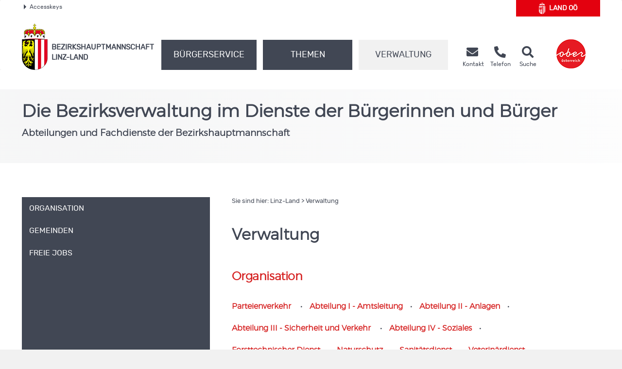

--- FILE ---
content_type: text/html;charset=UTF-8
request_url: https://www.land-oberoesterreich.gv.at/13304.htm
body_size: 11210
content:
<!DOCTYPE HTML>


<html lang="de" class="si-13304">
<head>







<meta http-equiv="Content-Type" content="text/html; charset=UTF-8">




<!-- PageParserMarkierungStart TITLE -->
<title>Linz-Land - Verwaltung</title>

<!-- PageParserMarkierungEnde TITLE -->
<!-- PageParserMarkierungStart HEADER -->
<meta name="keywords" content="">
<meta name="ooeNavLevel" content="12345">
<meta name="pageID" content="252FDAD397634F3EA09F106DA5634FD0"/> 

<meta http-equiv="Content-Type" content="text/html; charset=utf-8">
<meta name="viewport" content="width=device-width, initial-scale=1.0, user-scalable=yes">
<meta name="verify-v1" content="RovEOJs7YADgykbVBDQrDIz56sS2kOw7HwzmUkYrqzk=">
<meta name="msvalidate.01" content="8E5ACCAF436810AE5202B68F196C21D4">
<link rel="apple-touch-icon" sizes="57x57" href="/files/ooe2015/cdneu/favicon/apple-icon-57x57.png">
<link rel="apple-touch-icon" sizes="60x60" href="/files/ooe2015/cdneu/favicon/apple-icon-60x60.png">
<link rel="apple-touch-icon" sizes="72x72" href="/files/ooe2015/cdneu/favicon/apple-icon-72x72.png">
<link rel="apple-touch-icon" sizes="76x76" href="/files/ooe2015/cdneu/favicon/apple-icon-76x76.png">
<link rel="apple-touch-icon" sizes="114x114" href="/files/ooe2015/cdneu/favicon/apple-icon-114x114.png">
<link rel="apple-touch-icon" sizes="120x120" href="/files/ooe2015/cdneu/favicon/apple-icon-120x120.png">
<link rel="apple-touch-icon" sizes="144x144" href="/files/ooe2015/cdneu/favicon/apple-icon-144x144.png">
<link rel="apple-touch-icon" sizes="152x152" href="/files/ooe2015/cdneu/favicon/apple-icon-152x152.png">
<link rel="apple-touch-icon" sizes="180x180" href="/files/ooe2015/cdneu/favicon/apple-icon-180x180.png">
<link rel="icon" type="image/png" sizes="192x192"  href="/files/ooe2015/cdneu/favicon/android-icon-192x192.png">
<link rel="icon" type="image/png" sizes="32x32" href="/files/ooe2015/cdneu/favicon/favicon-32x32.png">
<link rel="icon" type="image/png" sizes="96x96" href="/files/ooe2015/cdneu/favicon/favicon-96x96.png">
<link rel="icon" type="image/png" sizes="16x16" href="/files/ooe2015/cdneu/favicon/favicon-16x16.png">
<link rel="manifest" href="/files/ooe2015/cdneu/favicon/manifest.json">
<meta name="msapplication-TileColor" content="#ffffff">
<meta name="msapplication-TileImage" content="/files/ooe2015/cdneu/favicon/ms-icon-144x144.png">
<meta name="theme-color" content="#ffffff">
<meta name="geo.region" content="AT-4" /> <meta name="geo.placename" content="Linz" /> <meta name="geo.position" content="48.291234;14.289834" /> <meta name="ICBM" content="48.291234, 14.289834" /> <meta property="og:latitude" content="48.291234"> <meta property="og:longitude" content="14.289834"> <meta property="og:street_address" content="Kärntnerstraße 16"> <meta property="og:locality" content="Linz"> <meta property="og:region" content="Oberoesterreich"> <meta property="og:postal_code" content="4020"> <meta property="og:phone_number" content="+43 732 694 140"> <meta name="og:site_name" content="BH Linz-Land"> <meta name="og:title" content="BH Linz-Land"> <meta name="og:type" content="website"> <meta name="og:url" content="http://www.land-oberoesterreich.gv.at/bh_linz_land.htm"> <meta name="og:description" content="Erhalten Sie rund um die Uhr Informationen aus Ihrem Bezirk."> <meta name="og:image " content="http://www.land-oberoesterreich.gv.at/files/cdneu/ooe2015/schema/BH_LL.png"> <meta name="og:image:type" content="image/png"> <meta name="og:image:width" content="1200"> <meta name="og:image:height" content="630"> <!IoRangeNoRedDotMode> <script type="application/ld+json">{     "@context": "http://schema.org/",     "@type": "Organization",     "url": "http://www.land-oberoesterreich.gv.at/bh_linz_land.htm",  "logo": "http://www.land-oberoesterreich.gv.at/files/ooe2015/cdneu/schema/BH_LL.png"}  </script> <script type="application/ld+json">{     "@context": "http://schema.org/",  "@type": "Place",  "address": {  "@type": "PostalAddress",  "addressLocality": "Linz",  "postalCode": "4020",  "streetAddress": "Kärntnerstraße 16"}} </script><!/IoRangeNoRedDotMode>

<link href="/files/ooe2015/cdneu/css/ooeGui2015.css" rel="stylesheet" type="text/css" media="screen, print">
<link href="/files/ooe2015/cdneu/css/flexslider.css" rel="stylesheet" type="text/css" media="screen, print">
<link href="/files/ooe2015/cdneu/css/bootstrap-3.4.1.min.css" rel="stylesheet" type="text/css" media="screen, print">
<link href="/files/ooe2015/cdneu/fonts/fontawesome-free-5.15.1-web/css/all.css" rel="stylesheet">
<link href="/files/ooe2015/cdneu/css/jquery.fancybox.css" rel="stylesheet" type="text/css" media="screen">
<link href="/files/ooe2015/cdneu/css/ooe.css" rel="stylesheet" type="text/css" media="screen, print">
<!--<link href="/files/ooe2015/cdneu/css/ooe_bhll.css" rel="stylesheet" type="text/css" media="screen, print">-->
<link href="/files/ooe2015/cdneu/css/ooe-druck.css" rel="stylesheet" type="text/css" media="print">
<link href="/files/ooe2015/cdneu/css/jquery-ui-1.12.1.min.css" rel="stylesheet" type="text/css" media="screen, print">
<link href="/files/ooe2015/cdneu/js/bootstrap-datepicker-1.4.0/css/bootstrap-datepicker3.css" rel="stylesheet" type="text/css" media="screen, print">

<script src="/files/ooe2015/cdneu/js/jquery-3.7.1.min.js"></script>
<!--script type="text/javascript" src="/files/ooe2015/cdneu/js/jquery-migrate-1.2.1.min.js"></script-->
<script src="/files/ooe2015/cdneu/js/bootstrap-3.4.1.min.js"></script>
<script src="/files/ooe2015/cdneu/js/jquery.flexslider.js"></script>
<script src="/files/ooe2015/cdneu/js/jquery.fancybox.js"></script>
<script src="/files/ooe2015/cdneu/js/jquery.mousewheel-3.0.6.pack.js" ></script>
<script src="/files/ooe2015/cdneu/js/jquery-listnav.js"></script>
<script src="/files/ooe2015/cdneu/js/ergaenzung.js"></script>
<script src="/files/ooe2015/cdneu/js/form_validator.js"></script>
<script src="/files/ooe2015/cdneu/js/jquery-ui-1.12.1.min.js"></script>
<script src="/files/ooe2015/cdneu/js/bootstrap-datepicker-1.4.0/js/bootstrap-datepicker.min.js"></script>
<script src="/files/ooe2015/cdneu/js/bootstrap-datepicker-1.4.0/locales/bootstrap-datepicker.de.min.js"></script>
<script src="/files/ooe2015/cdneu/js/trunk8.js"></script>

<!--[if lt IE 9]>
    <script type="text/javascript" src="/files/ooe2015/cdneu/js/respond.js"></script>
    <script type="text/javascript" src="/files/ooe2015/cdneu/js/html5.js" type="text/javascript"></script>
<![endif]-->

<script>
$(function() {
    var navLevel=$('meta[name=ooeNavLevel]');
    if (navLevel.length==0) {
        //zb Startseite bei der es keine Navigation gibt
        return;
    }
    /*
    breit44-CSS-Klasse für Hauptnavigationspunkte (li.ebene3) für die Fälle fixen, wo man das mit dem Navi-Manager nicht hinbekommt.
    */
    var liE3Elements=$('#ooe-unternavigation ul li.ebene3');
    $.each( liE3Elements, function( key, liE3Element) {
        //alle Hauptnavigationspunkte durchlaufen
        var subUL=$(liE3Element).children('ul.ooe-unternavigation_ebene4');
        if (subUL.length==0) {
            //wenn der Hauptnavigationspunkt keine Unternavigationspunkte hat
            if ($(liE3Element).hasClass('breit44')) {
                //Hauptpunkt hat die falsche CSS-Klasse, weil er im Navigationindex Unterpunkte hat, diese aber aufgrund eines Options-Elements weggeblendet werden
                $(liE3Element).removeClass('breit44').addClass('breit44oc');
            }
        } else {
            $.each(subUL, function(key, liE4Element) {
                if ($(liE4Element).children('li').length==0) {
                    $('ul.ooe-unternavigation_ebene4').remove(); //...dann ul-Tag löschen, Str
                }
            });
        }
    });
    if ($('meta[name=ooeNavLevel]').attr("content")=="12345") {
        ww = $(window).width();
        if (ww >= 992){
            $('.ebene3').removeClass('breit44oc');
            if ($('.ebene3').has('ul')) {
                $('.link').removeClass('schmal'); 
                $('.ebene3').removeClass('breit44'); 
            }
        }
    }
    if ($('.breit44oc').hasClass('active')) {
        $('.ebene3').addClass('hundertprozent') ;
        $('.link').removeClass('schmal') ;
        $('.ooe-hg-ebene2').removeClass('hidden-md hidden-lg');
    }
});
$(function() {
    $('.t8-toggle').trunk8({
        fill: '...', 
        lines: 4, 
        tooltip: false
    });
    $('.t8-toggle-3').trunk8({
        fill: '...', 
        lines: 3, 
        tooltip: false
    });

    $(window).resize(function (event) {
        $('.t8-resize').trunk8();
    });

    if (location.hash) {
        if (location.hash.indexOf("/") == -1) {
            $('#panel' + location.hash.substring(1) + '.collapse').collapse('show');
        }
        else {
            console.log("In location.hash kommt ein Slash vor. Es könnte sich zb um die Route einer JavaScript-SPA handeln.");
        }
    }
});
</script>


<link rel="canonical" href="https://www.bh-linz-land.gv.at/13304.htm">
<!--  --><!-- für Telefonbuch? -->

<!--
<content_zusammenfassung></content_zusammenfassung>
-->
<!-- PageParserMarkierungEnde HEADER -->


</head>

<body id="bh" class="bhll">

<!-- PageParserMarkierungStart BODY -->
<script>
    //Fix für Java-Anwendungen, denen bei Body-Tag des id="bh" fehlt
    if ($('body').attr('id')==undefined) {
        $('body').attr('id', 'bh');
    }
</script>
<div id="header_druck" class="d-none d-print-flex justify-content-between align-items-center">
  
<p class="text-left mb-0">Bezirkshauptmannschaft Linz-Land<br>
Kärntnerstraße 16 • 4020 Linz<br>
Telefon <a href="tel:+43732694140">(+43 732) 694 14-0</a> • Fax (+43 732) 694 14-266 399<br>
<span lang="en">E-Mail</span> bh-ll.post@ooe.gv.at • www.bh-linz-land.gv.at</p>

 
  <p class="mb-0 text-right"><img src="/files/ooe2015/cdneu/strukturbilder/ooe_wappen_kl.png" alt="Landeswappen Oberöstereich"></p>
</div>
<p id="top_link"><a href="#top" title="zum Seitenanfang springen"><span></span>Nach oben</a></p>
<div id="header" class="navbar navbar-default ooe-navbar weiss-hg" role="navigation">
  <div class="container-fluid ooe-container position-relative">
    <div class="row ooe-nowrap">
      <div class="panel-group ooe-panel-accesskeys col-sm-10 hidden-sm hidden-xs" id="accordion">
        <div class="panel panel-default ooe-panel-accesskeys">
          <a data-toggle="collapse" data-parent="#accordion" href="#collapseOne"><span class="ooe-dreieck-klein"></span>Accesskeys</a>
        </div>
      </div>
      <div class="back-LHP col-md-2 col-sm-6 col-xs-6  mt-5 mt-lg-0 mb-md-3"><a href="/default.htm" class="d-flex align-items-center justify-content-center">
        <span class="icon-wappen fs-xlarge mr-2"></span>Land&nbsp;<abbr title="Oberösterreich" class="border-0">OÖ</abbr></a>
      </div>
      <div class="visible-xs-inline-block visible-sm-inline-block pull-right mt-1">
	    <a href="https://www.upperaustria.at/de" target="_blank" title="Link öffnet neues Fenster"> 
	    <img src="/files/ooe2015/cdneu/strukturbilder/standortLogo_Ooe.png" class="" alt="Standortlogo Oberösterreich"> </a> 
	  </div>
    </div>
    <div id="collapseOne" class="panel-collapse-accesskeys collapse">
      <!--AccessKeys-->
      <div class="panel-body ooe-panel-accesskeys">
        <ul class="accesskey">
          <li><a href="#hauptrubriken" title="Direkt zu den Hauptrubriken springen" accesskey="1">Zu den Hauptrubriken springen - Taste 1</a><span class="ooe-hidden">.</span></li>
          <li><a href="#service" title="Direkt zu den Service-Links springen" accesskey="2">Zu den Service-Links (Kontakt, Telefon, Suche) springen - Taste 2</a><span class="ooe-hidden">.</span></li>
          <li><a href="#ooe-unternavigation" title="Direkt zur Unternavigation springen" accesskey="3" >Zur Unternavigation (links neben Inhaltsbereich) springen - Taste 3</a><span class="ooe-hidden">.</span></li>
          <li><a href="#inhaltsbereich" title="Direkt zum Inhalt der Seite springen" accesskey="4">Zum Inhalt springen - Taste 4</a><span class="ooe-hidden">.</span></li>
          <li><a href="#fusszeile" title="Direkt in die Fusszeile springen" accesskey="5">Zur Fußzeile springen - Taste 5</a><span class="ooe-hidden">.</span></li>
        </ul>
      </div>
    </div><!--AccessKeys Ende-->
    <div class=" d-flex w-100 justify-content-between align-items-center">
      <div class="d-lg-flex flex-fill text-left align-items-end">
        <div class="ooe-logo d-flex align-items-end align-items-sm-end justify-content-between pr-0">
          <a href="/bh_linz_land.htm" class="d-flex align-items-center text-left">
            <img src="/files/ooe2015/cdneu/strukturbilder/ooe_wappen_kl.png" class="hidden-md hidden-lg mr-2" alt="Landeswappen Oberöstereich">
            <img src="/files/ooe2015/cdneu/strukturbilder/ooe_wappen.png" class="hidden-sm hidden-xs mr-2" alt="Landeswappen Oberöstereich">
            <span class="schriftzug text-grossbuchstaben mt-4">Bezirks<span class="abteilen" aria-hidden="true">-</span>hauptmannschaft
            <br>
            Linz-Land</span> 
          </a>
          <div class="navbar-header ooe-navbar-header d-md-flex">
            <button type="button" class="navbar-toggle  ooe-navbar-toggle collapsed float-none mr-3" data-toggle="collapse" data-target=".navbar-collapse"> 
             <span class="fas fa-bars  fs-large fs-xl-xlarge" aria-label="Navigation ein- und ausblenden"></span> 
            </button>
            <button type="button" class="navbar-toggle ooe-navbar-toggle Suche collapsed float-none mr-0" data-toggle="collapse" data-target=".navbar-collapse-suche" onclick="if ($('div.navbar-collapse-suche').hasClass('in')==false) { focusSchnellsucheAfterAnimation(); }">
              <span class="fas fa-search  fs-large fs-xl-xlarge" aria-label="Suche ein- und ausblenden"></span>
            </button>
          </div>
        </div>
        <div class="clear_r visible-sm visible-xs"></div>
        <div class="d-lg-flex flex-fill ooe-nopadding ooe-navbar-rubrik">
          <div class="navbar-collapse-suche collapse hidden-lg hidden-md">
            <form class="form-horizontal ooe-suche" action="
 
 
 
 /141112.htm?Reset=true
 " method="GET" name="frmSearch">
              <fieldset class="cont_search_daten suchformular my-3"><legend class="sr-only">Schnellsuche</legend>
                <div class="form-group">
                  <div class="col-xs-9">
                    <input type="hidden" name="Suche" value="Suchen">
                    <input type="hidden" name="suchart" value="BH">
                    <label for="erweitertesucheSearchQueryHeader" class="sr-only">Schnellsuche</label>
                    <input class="form-control" type="search" name="suche.query" placeholder="Suchbegriff" id="erweitertesucheSearchQueryHeader">
                  </div>
                  <div class="col-xs-3">
                    <button id="Schnellsuche" name="suche.query" type="submit" class="btn btn-default" title="Schnellsuche starten">Suchen</button>
                  </div>
                </div>
              </fieldset>
              <input type="hidden" name="suchart" value='BH'>
<input type="hidden" name="predefinedFilter" value='(((sucheEbene1_str:"Bezirkshauptmannschaften") AND (sucheEbene2_str:"Linz-Land")) OR (CIS_GROUP:"/Mediendateien/Formulare/DokumenteBH_LL/"))'>
<input type="hidden" name="predefinedFacets" value="sucheEbene1BH,-1;">
<input type="hidden" name="predefinedMetainfo" value="sucheEbene1BH,mixed;sucheEbene2BH,mixed;sucheEbene3BH,mixed;">

            </form> 
          </div>
          <!-- Haupt Navigation (Start)-->
          <div class="navbar-collapse collapse ooe-nopadding w-100"><a id="hauptrubriken"></a>
            <form class="form-horizontal ooe-suche ooe-suche-xxs d-none" action="
 
 
 
 /141112.htm?Reset=true
 " method="GET" name="frmSearch">
              <fieldset class="cont_search_daten suchformular my-3"><legend class="sr-only">Schnellsuche</legend>
                <div class="form-group">
                  <div class="col-xs-12 mb-3">
                    <input type="hidden" name="Suche" value="Suchen">
                    <input type="hidden" name="suchart" value="BH">
                    <label for="erweitertesucheSearchQueryHeaderxxs" class="sr-only">Schnellsuche</label>
                    <input class="form-control ooe-form-control" type="search" name="suche.query" placeholder="Suchbegriff" id="erweitertesucheSearchQueryHeaderxxs">
                  </div>
                  <div class="col-xs-12">
                    <button id="Schnellsuchexxs" name="suche.query" type="submit" class="btn btn-default w-100" title="Schnellsuche starten">Suchen</button>
                  </div>
                </div>
              </fieldset>
              <input type="hidden" name="suchart" value='BH'>
<input type="hidden" name="predefinedFilter" value='(((sucheEbene1_str:"Bezirkshauptmannschaften") AND (sucheEbene2_str:"Linz-Land")) OR (CIS_GROUP:"/Mediendateien/Formulare/DokumenteBH_LL/"))'>
<input type="hidden" name="predefinedFacets" value="sucheEbene1BH,-1;">
<input type="hidden" name="predefinedMetainfo" value="sucheEbene1BH,mixed;sucheEbene2BH,mixed;sucheEbene3BH,mixed;">

            </form>       
            <ul class="nav navbar-nav ooe-hauptnav-header d-lg-flex mt-md-2 mt-lg-0">
              
<li><a href="/13311.htm" class="flex-fill">Bürgerservice </a><span class="ooe-hidden">.</span>
<button class="btn btn-primary visible-xs visible-sm ooe-dropdown" title="Unternavigationspunkte anzeigen" data-toggle="dropdown">
<span class="glyphicon glyphicon-plus"></span>
<span class="glyphicon glyphicon-minus"></span>
</button>

    <div class="dropdown-menu ooe-dropdown-menu">
        <div class="row">
            <div class="container-fluid ooe-container ">
                <div class="ooe-mouseover">
                    <p class="hidden-xs hidden-sm"></p>
                    <ul>
                        <li><a href="/141096.htm" class="btn ooe-btn">Beratung und Termine</a><span class="ooe-hidden">.</span></li><!-- /141096.htm -->
 
 <li><a href="/17003.htm" class="btn ooe-btn">Formulare </a><span class="ooe-hidden">.</span></li><!-- /17003.htm -->
 
 <li><a href="/33783.htm" class="btn ooe-btn">Amtstafel </a><span class="ooe-hidden">.</span></li><!-- /33783.htm -->
 
 <li><a href="/13307.htm" class="btn ooe-btn">BH von A bis Z</a><span class="ooe-hidden">.</span></li><!-- /13307.htm -->
 
 <li><a href="/onlineterminvereinbarung_210000.htm" class="btn ooe-btn"><span lang="en">Online</span>-Terminvereinbarung</a><span class="ooe-hidden">.</span></li><!-- /onlineterminvereinbarung_210000.htm -->
 
 <li><a href="/141097.htm" class="btn ooe-btn">Veranstaltungen</a><span class="ooe-hidden">.</span></li><!-- /141097.htm -->
 
 
                    </ul>
                    <div class="clear"></div>
                </div>
            </div>
        </div>
    </div>

</li>

 
<li><a href="/13302.htm" class="flex-fill">Themen</a><span class="ooe-hidden">.</span>
<button class="btn btn-primary visible-xs visible-sm ooe-dropdown" title="Unternavigationspunkte anzeigen" data-toggle="dropdown">
<span class="glyphicon glyphicon-plus"></span>
<span class="glyphicon glyphicon-minus"></span>
</button>

    <div class="dropdown-menu ooe-dropdown-menu">
        <div class="row">
            <div class="container-fluid ooe-container ">
                <div class="ooe-mouseover">
                    <p class="hidden-xs hidden-sm"></p>
                    <ul>
                        <li><a href="/13303.htm" class="btn ooe-btn">Bauen und Wohnen</a><span class="ooe-hidden">.</span></li><!-- /13303.htm -->
 
 <li><a href="/13363.htm" class="btn ooe-btn">Bildung und Forschung</a><span class="ooe-hidden">.</span></li><!-- /13363.htm -->
 
 <li><a href="/141093.htm" class="btn ooe-btn">Geschichte und Geografie</a><span class="ooe-hidden">.</span></li><!-- /141093.htm -->
 
 <li><a href="/13364.htm" class="btn ooe-btn">Gesellschaft und Soziales</a><span class="ooe-hidden">.</span></li><!-- /13364.htm -->
 
 <li><a href="/13365.htm" class="btn ooe-btn">Gesundheit</a><span class="ooe-hidden">.</span></li><!-- /13365.htm -->
 
 <li><a href="/13366.htm" class="btn ooe-btn">Kultur</a><span class="ooe-hidden">.</span></li><!-- /13366.htm -->
 
 <li><a href="/13367.htm" class="btn ooe-btn">Land- und Forstwirtschaft</a><span class="ooe-hidden">.</span></li><!-- /13367.htm -->
 
 <li><a href="/13368.htm" class="btn ooe-btn">Sicherheit und Ordnung</a><span class="ooe-hidden">.</span></li><!-- /13368.htm -->
 
 <li><a href="/13369.htm" class="btn ooe-btn">Sport und Freizeit</a><span class="ooe-hidden">.</span></li><!-- /13369.htm -->
 
 <li><a href="/141094.htm" class="btn ooe-btn">Statistik</a><span class="ooe-hidden">.</span></li><!-- /141094.htm -->
 
 <li><a href="/13370.htm" class="btn ooe-btn">Umwelt</a><span class="ooe-hidden">.</span></li><!-- /13370.htm -->
 
 <li><a href="/13371.htm" class="btn ooe-btn">Verkehr</a><span class="ooe-hidden">.</span></li><!-- /13371.htm -->
 
 <li><a href="/13372.htm" class="btn ooe-btn">Wirtschaft und Tourismus</a><span class="ooe-hidden">.</span></li><!-- /13372.htm -->
 
 
                    </ul>
                    <div class="clear"></div>
                </div>
            </div>
        </div>
    </div>

</li>

 
<li class="active"><a href="/13304.htm" class="flex-fill">Verwaltung</a><span class="ooe-hidden">.</span>
<button class="btn btn-primary visible-xs visible-sm ooe-dropdown" title="Unternavigationspunkte anzeigen" data-toggle="dropdown">
<span class="glyphicon glyphicon-plus"></span><span class="glyphicon glyphicon-minus"></span>
</button>

    <div class="dropdown-menu ooe-dropdown-menu">
        <div class="row">
            <div class="container-fluid ooe-container ">
                <div class="ooe-mouseover">
                    <p class="hidden-xs hidden-sm"></p>
                    <ul>
                        <li><a href="/33260.htm" class="btn ooe-btn">Organisation</a><span class="ooe-hidden">.</span></li><!-- /33260.htm -->
 
 <li><a href="http://www2.land-oberoesterreich.gv.at/internetgemeinden/Start.jsp?SessionID=SID-5A0684FD-302421F8&amp;xmlid=Seiten%2F13304.htm&amp;idbez=10" class="btn ooe-btn">Gemeinden</a><span class="ooe-hidden">.</span></li><!-- /was_internetgemeinden_10.htm -->
 
 <li><a href="/189114.htm" class="btn ooe-btn">Freie Jobs</a><span class="ooe-hidden">.</span></li><!-- /189114.htm -->
 
 
                    </ul>
                    <div class="clear"></div>
                </div>
            </div>
        </div>
    </div>

</li>

 
<li class="visible-xs visible-sm"><a href="/17000.htm">Kontakt</a><span class="ooe-hidden">.</span>
<button class="btn btn-primary visible-xs visible-sm ooe-dropdown" title="Unternavigationspunkte anzeigen" data-toggle="dropdown">
<span class="glyphicon glyphicon-plus"></span>
<span class="glyphicon glyphicon-minus"></span>
</button>
    <div class="dropdown-menu ooe-dropdown-menu">
        <div class="row">
            <div class="container-fluid ooe-container">
                <div class="ooe-mouseover">
                    <ul>
                        <li><a href="/33469.htm" class="btn ooe-btn">Kontaktmöglichkeiten </a><span class="ooe-hidden">.</span></li><!-- /33469.htm -->
 
 <li><a href="http://www2.land-oberoesterreich.gv.at/internettel/Start.jsp?SessionID=SID-5A0684FD-302421F8&amp;xmlid=Seiten%2F13304.htm&amp;abtid=210000" class="btn ooe-btn">Telefonbuch</a><span class="ooe-hidden">.</span></li><!-- /was_internettel_210000.htm -->
 
 <li><a href="/202737.htm" class="btn ooe-btn"><span lang="en">E-Mail</span>-Verschlüsselung</a><span class="ooe-hidden">.</span></li><!-- /202737.htm -->
 
 <li><a href="/141091.htm" class="btn ooe-btn">Amtssignatur</a><span class="ooe-hidden">.</span></li><!-- /141091.htm -->
 
 <li><a href="/datenschutzmitteilung-bhlinzland.htm" class="btn ooe-btn">Datenschutz</a><span class="ooe-hidden">.</span></li><!-- /datenschutzmitteilung-bhlinzland.htm -->
 
 <li><a href="/207220.htm" class="btn ooe-btn">Nutzungsbedingungen</a><span class="ooe-hidden">.</span></li><!-- /207220.htm -->
 
 <li><a href="/141092.htm" class="btn ooe-btn">Impressum</a><span class="ooe-hidden">.</span></li><!-- /141092.htm -->
 
 
 
 
                    </ul>
                    <div class="clear"></div>
                </div>
            </div>
        </div>
    </div>
</li>         
    
 
 
            </ul>
          </div>
        </div><!-- Haupt Navigation (Ende)-->
        <!-- SERVICE (Start)-->
        <div class="service d-none d-lg-flex ooe-nopaddings"><a id="service"></a>
          <ul class="nav navbar-nav ooe-metanav-header d-flex w-100">
            
 
 
 <li class="Kontakt"><a href="/17000.htm" class="h-100">
            <span class="fas fa-envelope fs-large fs-xl-xlarge"></span>    
        <span class="hidden-sm"><br>Kontakt</span></a><span class="ooe-hidden">.</span></li><!-- /17000.htm -->
 <li class="Telefonbuch"><a href="http://www2.land-oberoesterreich.gv.at/internettel/Start.jsp?SessionID=SID-5A0684FD-302421F8&amp;xmlid=Seiten%2F13304.htm&amp;abtid=210000" class="h-100">
            <span class="fas fa-phone-alt fs-large fs-xl-xlarge"></span>    
        <span class="hidden-sm"><br>Telefon</span></a><span class="ooe-hidden">.</span></li><!-- /was_internettel_210000.htm -->
 
 
 
 
 
 
 
 <li class="Suche"><a href="/141112.htm?Reset=true" class="h-100">
            <span class="fas fa-search fs-large fs-xl-xlarge"></span>    
        <span class="hidden-sm"><br>Suche</span></a><span class="ooe-hidden">.</span></li><!-- /141112.htm -->
 
          </ul>
        </div><!-- SERVICE (Ende)-->
      </div>
      <div class="d-none d-lg-flex align-self-end">
        <a href="https://www.upperaustria.at/de" target="_blank" title="Link öffnet neues Fenster"> 
          <img src="/files/ooe2015/cdneu/strukturbilder/standortLogo_Ooe.png" class="" alt="Standortlogo Oberösterreich">
        </a> 
      </div>
    </div>
  </div>
</div>
<!-- Inhaltsbereich -->
<div id="content" class="folgeseite">
  <div class="container-fluid p-0">
    
    

<div class="schaufenster">
  <div class="slides m-auto">
    <div class="schaufenster-icon d-flex justify-content-center px-3">
      <div class="flex-fill ooe-container p-3">
        <div class="schaufenster-v-align pb-4 p-lg-0">
          
          <div class="d-flex align-items-end">
            
            <div class="d-flex flex-column">
              
              <p class="ueberschrift">Die Bezirksverwaltung im Dienste der B&uuml;rgerinnen und B&uuml;rger</p>
              <p class="hidden-xs anreisser-text  mb-0">Abteilungen und Fachdienste der Bezirkshauptmannschaft</p>
            </div>
          </div>
          <button type="button" class="btn ooe-btn servicetipps mt-5 collapsed col-sm-12 visible-sm visible-xs" data-toggle="collapse" data-target=".navbar-collapse-servicetipps">
            <span class="sr-only">Servicetipps öffnen und schließen</span>
            <span class="ooe-dreieck-gross"></span>
            Servicetipps
          </button>
          <div class="panel-collapse navbar-collapse navbar-collapse-servicetipps collapse mt-4">
            
            <ul class="d-flex flex-wrap">
                      
            </ul>
          </div>
        </div>
      </div>
    </div>
  </div>
</div>

    
  </div>
  <div class="container-fluid ooe-container">
    <div class="row content">
      <div class="col-sm-4 ooe-hg-ebene3 hidden-sm hidden-xs"></div>
      <div class="col-sm-4 ooe-hg-ebene2 hidden-sm hidden-xs"></div> 
      <div class="col-sm-4 ooe-hg-ebene2-schmal hidden-sm hidden-xs"></div> 
      <div id="ooe-unternavigation" class="col-md-4 col-sm-12 col-xs-12 pl-lg-0" role="navigation">
        <ul class="ooe-unternavigation">
          
    <li class="ebene3 breit44">
    <button type="button" class="navbar-toggle ooe-navbar-toggle unav-toggle collapsed visible-sm visible-xs" data-toggle="collapse" data-target=".ooe-unternavigation_ebene4">
        <span class="sr-only">Navigationsmenü öffnen und schließen</span>
        <span class="glyphicon glyphicon-plus"></span>
        <span class="glyphicon glyphicon-minus"></span>
    </button>
    <a href="/33260.htm" class="link schmal"><span class="vertikale-ausrichtung">
        <span class="navpunkt">Organisation</span>
    </span></a><span class="ooe-hidden">.</span><span class="wirklich-unsichtbar">/33260.htm</span></li>

 
    <li class="ebene3 breit44oc">
    <button type="button" class="navbar-toggle ooe-navbar-toggle unav-toggle collapsed visible-sm visible-xs" data-toggle="collapse" data-target=".ooe-unternavigation_ebene4">
        <span class="sr-only">Navigationsmenü öffnen und schließen</span>
        <span class="glyphicon glyphicon-plus"></span>
        <span class="glyphicon glyphicon-minus"></span>
    </button>
    <a href="http://www2.land-oberoesterreich.gv.at/internetgemeinden/Start.jsp?SessionID=SID-5A0684FD-302421F8&amp;xmlid=Seiten%2F13304.htm&amp;idbez=10" class="link schmal"><span class="vertikale-ausrichtung">
        <span class="navpunkt">Gemeinden</span>
    </span></a><span class="ooe-hidden">.</span><span class="wirklich-unsichtbar">/was_internetgemeinden_10.htm</span></li>

 
    <li class="ebene3 breit44oc">
    <button type="button" class="navbar-toggle ooe-navbar-toggle unav-toggle collapsed visible-sm visible-xs" data-toggle="collapse" data-target=".ooe-unternavigation_ebene4">
        <span class="sr-only">Navigationsmenü öffnen und schließen</span>
        <span class="glyphicon glyphicon-plus"></span>
        <span class="glyphicon glyphicon-minus"></span>
    </button>
    <a href="/189114.htm" class="link schmal"><span class="vertikale-ausrichtung">
        <span class="navpunkt">Freie Jobs</span>
    </span></a><span class="ooe-hidden">.</span><span class="wirklich-unsichtbar">/189114.htm</span></li>

 
        </ul>
        <div class="clear"></div>
      </div>
      <div id="inhalt" class="col-md-8 col-xs-12"><a id="inhaltsbereich"></a>
        
        <!-- Navigationspfad (Start)-->
        <div id="pfadangabe" class="hidden-sm hidden-xs">
          Sie sind hier: <ul class="list-unstyled p-0"><li><a href="/bh_linz_land.htm" class="grau">Linz-Land</a><span class="ooe-hidden">.</span></li><li>&nbsp;&gt; <a href="/13304.htm" class="grau">Verwaltung</a><span class="ooe-hidden">.</span><!-- /13304.htm --></li></ul>
        </div><!-- Navigationspfad (Ende)-->

        
        
        
<!-- PageParserMarkierungEnde BODY -->
<!-- Inhalt (Start) -->
<!-- PageParserMarkierungStart UEBERSCHRIFT -->
        
        
        
        
        <h1>
        
          Verwaltung
        
        </h1>
        
<!-- PageParserMarkierungEnde UEBERSCHRIFT -->

<!-- PageParserMarkierungStart INHALT -->
        
        
         
          
          <div class="clear"></div>
          
        <div class="text">
          
          
          <!--Seitenraster -->
          
          


    <div class="uebersicht">
        <ul>
            <li><a href="/33260.htm"><h2>Organisation</h2></a><span class="ooe-hidden">.</span>
                    <ul>
                        
<li><h3><a href="/269804.htm"><span class="ooe-underline">Parteienverkehr </span></a><span class="ooe-hidden">.</span></h3></li><!-- /269804.htm -->
    
 
<li><h3><a href="/95198.htm"><span class="ooe-underline">Abteilung I - Amtsleitung</span></a><span class="ooe-hidden">.</span></h3></li><!-- /95198.htm -->
    
 
<li><h3><a href="/17988.htm"><span class="ooe-underline">Abteilung II - Anlagen</span></a><span class="ooe-hidden">.</span></h3></li><!-- /17988.htm -->
    
 
<li><h3><a href="/17990.htm"><span class="ooe-underline">Abteilung III - Sicherheit und Verkehr </span></a><span class="ooe-hidden">.</span></h3></li><!-- /17990.htm -->
    
 
<li><h3><a href="/17989.htm"><span class="ooe-underline">Abteilung IV - Soziales</span></a><span class="ooe-hidden">.</span></h3></li><!-- /17989.htm -->
    
 
<li><h3><a href="/17666.htm"><span class="ooe-underline">Forsttechnischer Dienst</span></a><span class="ooe-hidden">.</span></h3></li><!-- /17666.htm -->
    
 
<li><h3><a href="/127627.htm"><span class="ooe-underline">Naturschutz</span></a><span class="ooe-hidden">.</span></h3></li><!-- /127627.htm -->
    
 
<li><h3><a href="/17670.htm"><span class="ooe-underline">Sanitätsdienst</span></a><span class="ooe-hidden">.</span></h3></li><!-- /17670.htm -->
    
 
<li><h3><a href="/17987.htm"><span class="ooe-underline">Veterinärdienst</span></a><span class="ooe-hidden">.</span></h3></li><!-- /17987.htm -->
    
 
<li><h3><a href="/18046.htm"><span class="ooe-underline">Sozialhilfeverband Linz-Land</span></a><span class="ooe-hidden">.</span></h3></li><!-- /18046.htm -->
    
 
<li><h3><a href="/543811.htm"><span class="ooe-underline">Zahlen, Daten und Fakten 2024</span></a><span class="ooe-hidden">.</span></h3></li><!-- /543811.htm -->
    
 
<li><h3><a href="/541072.htm"><span class="ooe-underline">„Arbeiten fürs Land“ – Unsere Imagekampagne ist da!</span></a><span class="ooe-hidden">.</span></h3></li><!-- /541072.htm -->
    
 
                    </ul>
                    <div class="clear"></div>
                
            </li><!-- /33260.htm -->
        </ul>
    </div>

 
    <div class="uebersicht">
        <ul>
            <li><a href="http://www2.land-oberoesterreich.gv.at/internetgemeinden/Start.jsp?SessionID=SID-5A0684FD-302421F8&amp;xmlid=Seiten%2F13304.htm&amp;idbez=10"><h2>Gemeinden</h2></a><span class="ooe-hidden">.</span>
                    <ul>
                        
                    </ul>
                    <div class="clear"></div>
                
            </li><!-- /was_internetgemeinden_10.htm -->
        </ul>
    </div>

 
    <div class="uebersicht">
        <ul>
            <li><a href="/189114.htm"><h2>Freie Jobs</h2></a><span class="ooe-hidden">.</span>
                    <ul>
                        
                    </ul>
                    <div class="clear"></div>
                
            </li><!-- /189114.htm -->
        </ul>
    </div>

 

 
          <!-- lis_nav_main BEGINN -->
          
          
          
          
          <ul class="navigationsliste unsichtbar">
            
            
              <li>
              <span class="stretched-link-box">
                <h2><a class="stretched-link" href="/33260.htm">Organisation</a><span class="ooe-hidden">.</span>
                  
                </h2>
                
              </span>
              </li>
                          
            
            
              <li>
              <span class="stretched-link-box">
                <h2><a class="stretched-link" href="http://www2.land-oberoesterreich.gv.at/internetgemeinden/Start.jsp?SessionID=SID-5A0684FD-302421F8&amp;xmlid=Seiten%2F13304.htm&amp;idbez=10">Gemeinden</a><span class="ooe-hidden">.</span>
                  
                </h2>
                
              </span>
              </li>
                          
            
            
              <li>
              <span class="stretched-link-box">
                <h2><a class="stretched-link" href="/189114.htm">Freie Jobs</a><span class="ooe-hidden">.</span>
                  
                </h2>
                <p class="grau t8-resize t8-toggle-3">Das Land Oberösterreich zählt zu den größten und führenden Arbeitgebern unseres Landes. Bei uns finden Sie zukunftsweisende Jobs und vielfältige Möglichkeiten zur Entfaltung Ihrer Talente.  </p>
              </span>
              </li>
                          
            
          </ul>
          
<!-- lis_nav_main ENDE -->
          
          
        </div><!-- Text -->
        
      <!-- Inhalt (Ende)-->
<!-- PageParserMarkierungStart FOOTER -->
      <!-- Zusatzinfos -->
      
      
<!-- PageParserMarkierungEnde INHALT -->
      

      
    </div>
  </div>
  <!-- Fusszeile (Start)-->
  <div class="row fusszeile"><a id="fusszeile" class="sr-only-focusable"></a>
    <div class="col-md-5 col-md-push-7 col-xs-12 ooe-metanav-fusszeile">
      <ul>
        
<li><a href="/17000.htm">Kontakt</a><span class="ooe-hidden">.</span></li>

<li><a href="/was_internettel_210000.htm">Telefonbuch</a><span class="ooe-hidden">.</span></li>
    
<li><a href="/datenschutzmitteilung-bhlinzland.htm">Datenschutz</a><span class="ooe-hidden">.</span></li>
    
<li><a href="/141092.htm">Impressum</a><span class="ooe-hidden">.</span></li>
    
        
      </ul>
    </div>
    
            <div class="col-md-7 col-md-pull-5 hidden-xs">
                <ul>
                
                   <li><a href="/240736.htm">Barrierefreiheit</a><span class="ooe-hidden">.</span></li>
                   
                   <li><a href="/33469.htm">Kontaktmöglichkeiten </a><span class="ooe-hidden">.</span></li>
                   
                </ul>
            </div>
            <div class="col-sm-12">
                <p class="clear_l">Kundenzeiten:<br>Montag, Mittwoch, Donnerstag und Freitag von 07:30 Uhr bis 12:00 Uhr<BR>Dienstag von 07:30 Uhr bis 17:00 Uhr<BR><BR>Zur Vermeidung von Unannehmlichkeiten wird eine Terminvereinbarung empfohlen!<BR><BR>Kundenzeiten für das Referat Soziales (Sozialhilfe, Chancengleichheit und Zentrum für Betreuung und Pflege) mit Standort Landesdienstleistungszentrum:<BR>Montag bis Freitag 08:00 Uhr bis 12:00 Uhr<BR><BR>Nutzen Sie auch unser umfangreiches <span lang="en">Online</span>-Angebot!<BR><BR><BR> <br><small> </small></p>
            </div>
        </div>
        <div class="row adresse">
            <div class="col-md-8 col-xs-12">
                <p>Bezirkshauptmannschaft Linz-Land • Kärntnerstraße 16 • 4020 Linz<br>Telefon <span class="ooe-nobreak"><a href="tel:+43732694140">(+43 732) 694 14-0</a></span> • Fax <span class="ooe-nobreak">(+43 732) 694 14-266 399</span> • <span class="ooe-nobreak">E-Mail</span> <a href="mailto:bh-ll.post@ooe.gv.at" class="ooe-nobreak">bh-ll.post@ooe.gv.at</a></p>
            </div>
            <div class="col-md-4 col-xs-12">
                <p class="text-right"><a href="http://www.bh-linz-land.gv.at" target="_self">www.bh-linz-land.gv.at</a>
                
                </p>
            </div>
            <!--div class="col-xs-12 visible-xs ooe-logo-land">
                <a href="/bh_linz_land.htm" target="_blank"><img src="/files/ooe2015/strukturbilder/landeslogo_mr.png" class="img-responsive" alt="Logo Land Oberösterreich"></a>
            </div-->
        </div>
    </div><!-- Ende container-fluid ooe-container (Basis) -->
</div><!-- Ende folgeseite content (Basis) -->
<div id="footer">
    <div class="container-fluid ooe-container">
        <ul>
            
               <li><a href="http://www.treffpunkt-ehrenamt.at/"><img src="" alt=""><span>Börse Ehrenamt</span></a></li>
               
               <li><a href="http://www.shvll.at/gs/index.php"><img src="" alt=""><span>Sozialhilfeverband Linz-Land</span></a></li>
               
               <li><a href="https://www.shv.at/"><img src="" alt=""><span>Oberösterreichische Sozialhilfeverbände </span></a></li>
               
        </ul>
    </div>
</div>

 
  <!-- Fusszeile (Ende)-->
  <div class="d-none d-print-block">
    <img src="/files/ooe2015/cdneu/strukturbilder/standortLogo_Ooe.png" alt="Standortlogo Oberösterreich" class="pull-right">
  </div>


<!-- Piwik (Teil1) -->
<script type="text/javascript">
  var _paq = _paq || [];
  try {
      _paq.push(["setDocumentTitle", 'Startseite/Verwaltung/Bezirkshauptmannschaften/Linz-Land/Verwaltung']);
  }
  catch (e) {
    _paq.push(["setDocumentTitle", '13304 - Fehler bei JavaScript-Auswertung des DocumentTitle']);
  }
  try {
      _paq.push(["setCustomVariable", 1, "Ebene1", 'Verwaltung', "page"]);
  }
  catch (e) {
      _paq.push(["setCustomVariable", 1, "Ebene1", '13304 - Fehler bei JavaScript-Auswertung der Ebene1', "page"]);
  }
  try {
      _paq.push(["setCustomVariable", 2, "Ebene2 ", 'Bezirkshauptmannschaften', "page"]);
  }
  catch (e) {
      _paq.push(["setCustomVariable", 2, "Ebene2", '13304 - Fehler bei JavaScript-Auswertung der Ebene2', "page"]);
  }
  try {
      _paq.push(["setCustomVariable", 3, "Ebene3 ", 'Linz-Land', "page"]);
  }
  catch (e) {
      _paq.push(["setCustomVariable", 3, "Ebene3", '13304 - Fehler bei JavaScript-Auswertung der Ebene3', "page"]);
  }
  try {
      _paq.push(["setCustomVariable", 4, "Ebene4 ", 'Verwaltung', "page"]);
  }
  catch (e) {
      _paq.push(["setCustomVariable", 4, "Ebene4", '13304 - Fehler bei JavaScript-Auswertung der Ebene4', "page"]);
  }
  _paq.push(["trackPageView"]);
  _paq.push(["enableLinkTracking"]);
</script>
<!-- End Piwik Code (Teil1) -->

<!-- Piwik (Teil2) -->
<script type="text/javascript">
  (function() {
    var u=(("https:" == document.location.protocol) ? "https" : "http") + "://pw-p.ooe.gv.at/piwik/";
    _paq.push(["setTrackerUrl", u+"piwik.php"]);
    _paq.push(["setSiteId", "41"]);
    var d=document, g=d.createElement("script"), s=d.getElementsByTagName("script")[0]; g.type="text/javascript";
    g.defer=true; g.async=true; g.src=u+"piwik.js"; s.parentNode.insertBefore(g,s);
  })();
</script>
<!-- End Piwik Code (Teil2) -->
            
<!-- PageParserMarkierungEnde FOOTER -->

</body>
</html>

--- FILE ---
content_type: text/css
request_url: https://www.land-oberoesterreich.gv.at/files/ooe2015/cdneu/js/bootstrap-datepicker-1.4.0/css/bootstrap-datepicker3.css
body_size: 2375
content:
/*!
 * Datepicker for Bootstrap v1.4.0 (https://github.com/eternicode/bootstrap-datepicker)
 *
 * Copyright 2012 Stefan Petre
 * Improvements by Andrew Rowls
 * Licensed under the Apache License v2.0 (http://www.apache.org/licenses/LICENSE-2.0)
 */
.datepicker {
  padding: 4px;
  border-radius: 4px;
  direction: ltr;
}
.datepicker-inline {
  width: 220px;
}
.datepicker.datepicker-rtl {
  direction: rtl;
}
.datepicker.datepicker-rtl table tr td span {
  float: right;
}
.datepicker-dropdown {
  top: 0;
  left: 0;
}
.datepicker-dropdown:before {
  content: '';
  display: inline-block;
  border-left: 7px solid transparent;
  border-right: 7px solid transparent;
  border-bottom: 7px solid #ccc;
  border-top: 0;
  border-bottom-color: rgba(0, 0, 0, 0.2);
  position: absolute;
}
.datepicker-dropdown:after {
  content: '';
  display: inline-block;
  border-left: 6px solid transparent;
  border-right: 6px solid transparent;
  border-bottom: 6px solid #fff;
  border-top: 0;
  position: absolute;
}
.datepicker-dropdown.datepicker-orient-left:before {
  left: 6px;
}
.datepicker-dropdown.datepicker-orient-left:after {
  left: 7px;
}
.datepicker-dropdown.datepicker-orient-right:before {
  right: 6px;
}
.datepicker-dropdown.datepicker-orient-right:after {
  right: 7px;
}
.datepicker-dropdown.datepicker-orient-top:before {
  top: -7px;
}
.datepicker-dropdown.datepicker-orient-top:after {
  top: -6px;
}
.datepicker-dropdown.datepicker-orient-bottom:before {
  bottom: -7px;
  border-bottom: 0;
  border-top: 7px solid #999;
}
.datepicker-dropdown.datepicker-orient-bottom:after {
  bottom: -6px;
  border-bottom: 0;
  border-top: 6px solid #fff;
}
.datepicker > div {
  display: none;
}
.datepicker.days .datepicker-days,
.datepicker.months .datepicker-months,
.datepicker.years .datepicker-years {
  display: block;
}
.datepicker table {
  margin: 0;
  -webkit-touch-callout: none;
  -webkit-user-select: none;
  -khtml-user-select: none;
  -moz-user-select: none;
  -ms-user-select: none;
  user-select: none;
}
.datepicker table tr td,
.datepicker table tr th {
  text-align: center;
  width: 30px;
  height: 30px;
  border-radius: 4px;
  border: none;
}
.table-striped .datepicker table tr td,
.table-striped .datepicker table tr th {
  background-color: transparent;
}
.datepicker table tr td.day:hover,
.datepicker table tr td.day.focused {
  background: #eeeeee;
  cursor: pointer;
}
.datepicker table tr td.old,
.datepicker table tr td.new {
  color: #999999;
}
.datepicker table tr td.disabled,
.datepicker table tr td.disabled:hover {
  background: none;
  color: #999999;
  cursor: default;
}
.datepicker table tr td.today,
.datepicker table tr td.today:hover,
.datepicker table tr td.today.disabled,
.datepicker table tr td.today.disabled:hover {
  color: #000000;
  background-color: #ffdb99;
  border-color: #ffb733;
}
.datepicker table tr td.today:hover,
.datepicker table tr td.today:hover:hover,
.datepicker table tr td.today.disabled:hover,
.datepicker table tr td.today.disabled:hover:hover,
.datepicker table tr td.today:focus,
.datepicker table tr td.today:hover:focus,
.datepicker table tr td.today.disabled:focus,
.datepicker table tr td.today.disabled:hover:focus,
.datepicker table tr td.today:active,
.datepicker table tr td.today:hover:active,
.datepicker table tr td.today.disabled:active,
.datepicker table tr td.today.disabled:hover:active,
.datepicker table tr td.today.active,
.datepicker table tr td.today:hover.active,
.datepicker table tr td.today.disabled.active,
.datepicker table tr td.today.disabled:hover.active,
.open .dropdown-toggle.datepicker table tr td.today,
.open .dropdown-toggle.datepicker table tr td.today:hover,
.open .dropdown-toggle.datepicker table tr td.today.disabled,
.open .dropdown-toggle.datepicker table tr td.today.disabled:hover {
  color: #000000;
  background-color: #ffcd70;
  border-color: #f59e00;
}
.datepicker table tr td.today:active,
.datepicker table tr td.today:hover:active,
.datepicker table tr td.today.disabled:active,
.datepicker table tr td.today.disabled:hover:active,
.datepicker table tr td.today.active,
.datepicker table tr td.today:hover.active,
.datepicker table tr td.today.disabled.active,
.datepicker table tr td.today.disabled:hover.active,
.open .dropdown-toggle.datepicker table tr td.today,
.open .dropdown-toggle.datepicker table tr td.today:hover,
.open .dropdown-toggle.datepicker table tr td.today.disabled,
.open .dropdown-toggle.datepicker table tr td.today.disabled:hover {
  background-image: none;
}
.datepicker table tr td.today.disabled,
.datepicker table tr td.today:hover.disabled,
.datepicker table tr td.today.disabled.disabled,
.datepicker table tr td.today.disabled:hover.disabled,
.datepicker table tr td.today[disabled],
.datepicker table tr td.today:hover[disabled],
.datepicker table tr td.today.disabled[disabled],
.datepicker table tr td.today.disabled:hover[disabled],
fieldset[disabled] .datepicker table tr td.today,
fieldset[disabled] .datepicker table tr td.today:hover,
fieldset[disabled] .datepicker table tr td.today.disabled,
fieldset[disabled] .datepicker table tr td.today.disabled:hover,
.datepicker table tr td.today.disabled:hover,
.datepicker table tr td.today:hover.disabled:hover,
.datepicker table tr td.today.disabled.disabled:hover,
.datepicker table tr td.today.disabled:hover.disabled:hover,
.datepicker table tr td.today[disabled]:hover,
.datepicker table tr td.today:hover[disabled]:hover,
.datepicker table tr td.today.disabled[disabled]:hover,
.datepicker table tr td.today.disabled:hover[disabled]:hover,
fieldset[disabled] .datepicker table tr td.today:hover,
fieldset[disabled] .datepicker table tr td.today:hover:hover,
fieldset[disabled] .datepicker table tr td.today.disabled:hover,
fieldset[disabled] .datepicker table tr td.today.disabled:hover:hover,
.datepicker table tr td.today.disabled:focus,
.datepicker table tr td.today:hover.disabled:focus,
.datepicker table tr td.today.disabled.disabled:focus,
.datepicker table tr td.today.disabled:hover.disabled:focus,
.datepicker table tr td.today[disabled]:focus,
.datepicker table tr td.today:hover[disabled]:focus,
.datepicker table tr td.today.disabled[disabled]:focus,
.datepicker table tr td.today.disabled:hover[disabled]:focus,
fieldset[disabled] .datepicker table tr td.today:focus,
fieldset[disabled] .datepicker table tr td.today:hover:focus,
fieldset[disabled] .datepicker table tr td.today.disabled:focus,
fieldset[disabled] .datepicker table tr td.today.disabled:hover:focus,
.datepicker table tr td.today.disabled:active,
.datepicker table tr td.today:hover.disabled:active,
.datepicker table tr td.today.disabled.disabled:active,
.datepicker table tr td.today.disabled:hover.disabled:active,
.datepicker table tr td.today[disabled]:active,
.datepicker table tr td.today:hover[disabled]:active,
.datepicker table tr td.today.disabled[disabled]:active,
.datepicker table tr td.today.disabled:hover[disabled]:active,
fieldset[disabled] .datepicker table tr td.today:active,
fieldset[disabled] .datepicker table tr td.today:hover:active,
fieldset[disabled] .datepicker table tr td.today.disabled:active,
fieldset[disabled] .datepicker table tr td.today.disabled:hover:active,
.datepicker table tr td.today.disabled.active,
.datepicker table tr td.today:hover.disabled.active,
.datepicker table tr td.today.disabled.disabled.active,
.datepicker table tr td.today.disabled:hover.disabled.active,
.datepicker table tr td.today[disabled].active,
.datepicker table tr td.today:hover[disabled].active,
.datepicker table tr td.today.disabled[disabled].active,
.datepicker table tr td.today.disabled:hover[disabled].active,
fieldset[disabled] .datepicker table tr td.today.active,
fieldset[disabled] .datepicker table tr td.today:hover.active,
fieldset[disabled] .datepicker table tr td.today.disabled.active,
fieldset[disabled] .datepicker table tr td.today.disabled:hover.active {
  background-color: #ffdb99;
  border-color: #ffb733;
}
.datepicker table tr td.today:hover:hover {
  color: #000;
}
.datepicker table tr td.today.active:hover {
  color: #fff;
}
.datepicker table tr td.range,
.datepicker table tr td.range:hover,
.datepicker table tr td.range.disabled,
.datepicker table tr td.range.disabled:hover {
  background: #eeeeee;
  border-radius: 0;
}
.datepicker table tr td.range.today,
.datepicker table tr td.range.today:hover,
.datepicker table tr td.range.today.disabled,
.datepicker table tr td.range.today.disabled:hover {
  color: #000000;
  background-color: #f7ca77;
  border-color: #f1a417;
  border-radius: 0;
}
.datepicker table tr td.range.today:hover,
.datepicker table tr td.range.today:hover:hover,
.datepicker table tr td.range.today.disabled:hover,
.datepicker table tr td.range.today.disabled:hover:hover,
.datepicker table tr td.range.today:focus,
.datepicker table tr td.range.today:hover:focus,
.datepicker table tr td.range.today.disabled:focus,
.datepicker table tr td.range.today.disabled:hover:focus,
.datepicker table tr td.range.today:active,
.datepicker table tr td.range.today:hover:active,
.datepicker table tr td.range.today.disabled:active,
.datepicker table tr td.range.today.disabled:hover:active,
.datepicker table tr td.range.today.active,
.datepicker table tr td.range.today:hover.active,
.datepicker table tr td.range.today.disabled.active,
.datepicker table tr td.range.today.disabled:hover.active,
.open .dropdown-toggle.datepicker table tr td.range.today,
.open .dropdown-toggle.datepicker table tr td.range.today:hover,
.open .dropdown-toggle.datepicker table tr td.range.today.disabled,
.open .dropdown-toggle.datepicker table tr td.range.today.disabled:hover {
  color: #000000;
  background-color: #f4bb51;
  border-color: #bf800c;
}
.datepicker table tr td.range.today:active,
.datepicker table tr td.range.today:hover:active,
.datepicker table tr td.range.today.disabled:active,
.datepicker table tr td.range.today.disabled:hover:active,
.datepicker table tr td.range.today.active,
.datepicker table tr td.range.today:hover.active,
.datepicker table tr td.range.today.disabled.active,
.datepicker table tr td.range.today.disabled:hover.active,
.open .dropdown-toggle.datepicker table tr td.range.today,
.open .dropdown-toggle.datepicker table tr td.range.today:hover,
.open .dropdown-toggle.datepicker table tr td.range.today.disabled,
.open .dropdown-toggle.datepicker table tr td.range.today.disabled:hover {
  background-image: none;
}
.datepicker table tr td.range.today.disabled,
.datepicker table tr td.range.today:hover.disabled,
.datepicker table tr td.range.today.disabled.disabled,
.datepicker table tr td.range.today.disabled:hover.disabled,
.datepicker table tr td.range.today[disabled],
.datepicker table tr td.range.today:hover[disabled],
.datepicker table tr td.range.today.disabled[disabled],
.datepicker table tr td.range.today.disabled:hover[disabled],
fieldset[disabled] .datepicker table tr td.range.today,
fieldset[disabled] .datepicker table tr td.range.today:hover,
fieldset[disabled] .datepicker table tr td.range.today.disabled,
fieldset[disabled] .datepicker table tr td.range.today.disabled:hover,
.datepicker table tr td.range.today.disabled:hover,
.datepicker table tr td.range.today:hover.disabled:hover,
.datepicker table tr td.range.today.disabled.disabled:hover,
.datepicker table tr td.range.today.disabled:hover.disabled:hover,
.datepicker table tr td.range.today[disabled]:hover,
.datepicker table tr td.range.today:hover[disabled]:hover,
.datepicker table tr td.range.today.disabled[disabled]:hover,
.datepicker table tr td.range.today.disabled:hover[disabled]:hover,
fieldset[disabled] .datepicker table tr td.range.today:hover,
fieldset[disabled] .datepicker table tr td.range.today:hover:hover,
fieldset[disabled] .datepicker table tr td.range.today.disabled:hover,
fieldset[disabled] .datepicker table tr td.range.today.disabled:hover:hover,
.datepicker table tr td.range.today.disabled:focus,
.datepicker table tr td.range.today:hover.disabled:focus,
.datepicker table tr td.range.today.disabled.disabled:focus,
.datepicker table tr td.range.today.disabled:hover.disabled:focus,
.datepicker table tr td.range.today[disabled]:focus,
.datepicker table tr td.range.today:hover[disabled]:focus,
.datepicker table tr td.range.today.disabled[disabled]:focus,
.datepicker table tr td.range.today.disabled:hover[disabled]:focus,
fieldset[disabled] .datepicker table tr td.range.today:focus,
fieldset[disabled] .datepicker table tr td.range.today:hover:focus,
fieldset[disabled] .datepicker table tr td.range.today.disabled:focus,
fieldset[disabled] .datepicker table tr td.range.today.disabled:hover:focus,
.datepicker table tr td.range.today.disabled:active,
.datepicker table tr td.range.today:hover.disabled:active,
.datepicker table tr td.range.today.disabled.disabled:active,
.datepicker table tr td.range.today.disabled:hover.disabled:active,
.datepicker table tr td.range.today[disabled]:active,
.datepicker table tr td.range.today:hover[disabled]:active,
.datepicker table tr td.range.today.disabled[disabled]:active,
.datepicker table tr td.range.today.disabled:hover[disabled]:active,
fieldset[disabled] .datepicker table tr td.range.today:active,
fieldset[disabled] .datepicker table tr td.range.today:hover:active,
fieldset[disabled] .datepicker table tr td.range.today.disabled:active,
fieldset[disabled] .datepicker table tr td.range.today.disabled:hover:active,
.datepicker table tr td.range.today.disabled.active,
.datepicker table tr td.range.today:hover.disabled.active,
.datepicker table tr td.range.today.disabled.disabled.active,
.datepicker table tr td.range.today.disabled:hover.disabled.active,
.datepicker table tr td.range.today[disabled].active,
.datepicker table tr td.range.today:hover[disabled].active,
.datepicker table tr td.range.today.disabled[disabled].active,
.datepicker table tr td.range.today.disabled:hover[disabled].active,
fieldset[disabled] .datepicker table tr td.range.today.active,
fieldset[disabled] .datepicker table tr td.range.today:hover.active,
fieldset[disabled] .datepicker table tr td.range.today.disabled.active,
fieldset[disabled] .datepicker table tr td.range.today.disabled:hover.active {
  background-color: #f7ca77;
  border-color: #f1a417;
}
.datepicker table tr td.selected,
.datepicker table tr td.selected:hover,
.datepicker table tr td.selected.disabled,
.datepicker table tr td.selected.disabled:hover {
  color: #ffffff;
  background-color: #999999;
  border-color: #555555;
  text-shadow: 0 -1px 0 rgba(0, 0, 0, 0.25);
}
.datepicker table tr td.selected:hover,
.datepicker table tr td.selected:hover:hover,
.datepicker table tr td.selected.disabled:hover,
.datepicker table tr td.selected.disabled:hover:hover,
.datepicker table tr td.selected:focus,
.datepicker table tr td.selected:hover:focus,
.datepicker table tr td.selected.disabled:focus,
.datepicker table tr td.selected.disabled:hover:focus,
.datepicker table tr td.selected:active,
.datepicker table tr td.selected:hover:active,
.datepicker table tr td.selected.disabled:active,
.datepicker table tr td.selected.disabled:hover:active,
.datepicker table tr td.selected.active,
.datepicker table tr td.selected:hover.active,
.datepicker table tr td.selected.disabled.active,
.datepicker table tr td.selected.disabled:hover.active,
.open .dropdown-toggle.datepicker table tr td.selected,
.open .dropdown-toggle.datepicker table tr td.selected:hover,
.open .dropdown-toggle.datepicker table tr td.selected.disabled,
.open .dropdown-toggle.datepicker table tr td.selected.disabled:hover {
  color: #ffffff;
  background-color: #858585;
  border-color: #373737;
}
.datepicker table tr td.selected:active,
.datepicker table tr td.selected:hover:active,
.datepicker table tr td.selected.disabled:active,
.datepicker table tr td.selected.disabled:hover:active,
.datepicker table tr td.selected.active,
.datepicker table tr td.selected:hover.active,
.datepicker table tr td.selected.disabled.active,
.datepicker table tr td.selected.disabled:hover.active,
.open .dropdown-toggle.datepicker table tr td.selected,
.open .dropdown-toggle.datepicker table tr td.selected:hover,
.open .dropdown-toggle.datepicker table tr td.selected.disabled,
.open .dropdown-toggle.datepicker table tr td.selected.disabled:hover {
  background-image: none;
}
.datepicker table tr td.selected.disabled,
.datepicker table tr td.selected:hover.disabled,
.datepicker table tr td.selected.disabled.disabled,
.datepicker table tr td.selected.disabled:hover.disabled,
.datepicker table tr td.selected[disabled],
.datepicker table tr td.selected:hover[disabled],
.datepicker table tr td.selected.disabled[disabled],
.datepicker table tr td.selected.disabled:hover[disabled],
fieldset[disabled] .datepicker table tr td.selected,
fieldset[disabled] .datepicker table tr td.selected:hover,
fieldset[disabled] .datepicker table tr td.selected.disabled,
fieldset[disabled] .datepicker table tr td.selected.disabled:hover,
.datepicker table tr td.selected.disabled:hover,
.datepicker table tr td.selected:hover.disabled:hover,
.datepicker table tr td.selected.disabled.disabled:hover,
.datepicker table tr td.selected.disabled:hover.disabled:hover,
.datepicker table tr td.selected[disabled]:hover,
.datepicker table tr td.selected:hover[disabled]:hover,
.datepicker table tr td.selected.disabled[disabled]:hover,
.datepicker table tr td.selected.disabled:hover[disabled]:hover,
fieldset[disabled] .datepicker table tr td.selected:hover,
fieldset[disabled] .datepicker table tr td.selected:hover:hover,
fieldset[disabled] .datepicker table tr td.selected.disabled:hover,
fieldset[disabled] .datepicker table tr td.selected.disabled:hover:hover,
.datepicker table tr td.selected.disabled:focus,
.datepicker table tr td.selected:hover.disabled:focus,
.datepicker table tr td.selected.disabled.disabled:focus,
.datepicker table tr td.selected.disabled:hover.disabled:focus,
.datepicker table tr td.selected[disabled]:focus,
.datepicker table tr td.selected:hover[disabled]:focus,
.datepicker table tr td.selected.disabled[disabled]:focus,
.datepicker table tr td.selected.disabled:hover[disabled]:focus,
fieldset[disabled] .datepicker table tr td.selected:focus,
fieldset[disabled] .datepicker table tr td.selected:hover:focus,
fieldset[disabled] .datepicker table tr td.selected.disabled:focus,
fieldset[disabled] .datepicker table tr td.selected.disabled:hover:focus,
.datepicker table tr td.selected.disabled:active,
.datepicker table tr td.selected:hover.disabled:active,
.datepicker table tr td.selected.disabled.disabled:active,
.datepicker table tr td.selected.disabled:hover.disabled:active,
.datepicker table tr td.selected[disabled]:active,
.datepicker table tr td.selected:hover[disabled]:active,
.datepicker table tr td.selected.disabled[disabled]:active,
.datepicker table tr td.selected.disabled:hover[disabled]:active,
fieldset[disabled] .datepicker table tr td.selected:active,
fieldset[disabled] .datepicker table tr td.selected:hover:active,
fieldset[disabled] .datepicker table tr td.selected.disabled:active,
fieldset[disabled] .datepicker table tr td.selected.disabled:hover:active,
.datepicker table tr td.selected.disabled.active,
.datepicker table tr td.selected:hover.disabled.active,
.datepicker table tr td.selected.disabled.disabled.active,
.datepicker table tr td.selected.disabled:hover.disabled.active,
.datepicker table tr td.selected[disabled].active,
.datepicker table tr td.selected:hover[disabled].active,
.datepicker table tr td.selected.disabled[disabled].active,
.datepicker table tr td.selected.disabled:hover[disabled].active,
fieldset[disabled] .datepicker table tr td.selected.active,
fieldset[disabled] .datepicker table tr td.selected:hover.active,
fieldset[disabled] .datepicker table tr td.selected.disabled.active,
fieldset[disabled] .datepicker table tr td.selected.disabled:hover.active {
  background-color: #999999;
  border-color: #555555;
}
.datepicker table tr td.active,
.datepicker table tr td.active:hover,
.datepicker table tr td.active.disabled,
.datepicker table tr td.active.disabled:hover {
  color: #ffffff;
  background-color: #428bca;
  border-color: #357ebd;
  text-shadow: 0 -1px 0 rgba(0, 0, 0, 0.25);
}
.datepicker table tr td.active:hover,
.datepicker table tr td.active:hover:hover,
.datepicker table tr td.active.disabled:hover,
.datepicker table tr td.active.disabled:hover:hover,
.datepicker table tr td.active:focus,
.datepicker table tr td.active:hover:focus,
.datepicker table tr td.active.disabled:focus,
.datepicker table tr td.active.disabled:hover:focus,
.datepicker table tr td.active:active,
.datepicker table tr td.active:hover:active,
.datepicker table tr td.active.disabled:active,
.datepicker table tr td.active.disabled:hover:active,
.datepicker table tr td.active.active,
.datepicker table tr td.active:hover.active,
.datepicker table tr td.active.disabled.active,
.datepicker table tr td.active.disabled:hover.active,
.open .dropdown-toggle.datepicker table tr td.active,
.open .dropdown-toggle.datepicker table tr td.active:hover,
.open .dropdown-toggle.datepicker table tr td.active.disabled,
.open .dropdown-toggle.datepicker table tr td.active.disabled:hover {
  color: #ffffff;
  background-color: #3276b1;
  border-color: #285e8e;
}
.datepicker table tr td.active:active,
.datepicker table tr td.active:hover:active,
.datepicker table tr td.active.disabled:active,
.datepicker table tr td.active.disabled:hover:active,
.datepicker table tr td.active.active,
.datepicker table tr td.active:hover.active,
.datepicker table tr td.active.disabled.active,
.datepicker table tr td.active.disabled:hover.active,
.open .dropdown-toggle.datepicker table tr td.active,
.open .dropdown-toggle.datepicker table tr td.active:hover,
.open .dropdown-toggle.datepicker table tr td.active.disabled,
.open .dropdown-toggle.datepicker table tr td.active.disabled:hover {
  background-image: none;
}
.datepicker table tr td.active.disabled,
.datepicker table tr td.active:hover.disabled,
.datepicker table tr td.active.disabled.disabled,
.datepicker table tr td.active.disabled:hover.disabled,
.datepicker table tr td.active[disabled],
.datepicker table tr td.active:hover[disabled],
.datepicker table tr td.active.disabled[disabled],
.datepicker table tr td.active.disabled:hover[disabled],
fieldset[disabled] .datepicker table tr td.active,
fieldset[disabled] .datepicker table tr td.active:hover,
fieldset[disabled] .datepicker table tr td.active.disabled,
fieldset[disabled] .datepicker table tr td.active.disabled:hover,
.datepicker table tr td.active.disabled:hover,
.datepicker table tr td.active:hover.disabled:hover,
.datepicker table tr td.active.disabled.disabled:hover,
.datepicker table tr td.active.disabled:hover.disabled:hover,
.datepicker table tr td.active[disabled]:hover,
.datepicker table tr td.active:hover[disabled]:hover,
.datepicker table tr td.active.disabled[disabled]:hover,
.datepicker table tr td.active.disabled:hover[disabled]:hover,
fieldset[disabled] .datepicker table tr td.active:hover,
fieldset[disabled] .datepicker table tr td.active:hover:hover,
fieldset[disabled] .datepicker table tr td.active.disabled:hover,
fieldset[disabled] .datepicker table tr td.active.disabled:hover:hover,
.datepicker table tr td.active.disabled:focus,
.datepicker table tr td.active:hover.disabled:focus,
.datepicker table tr td.active.disabled.disabled:focus,
.datepicker table tr td.active.disabled:hover.disabled:focus,
.datepicker table tr td.active[disabled]:focus,
.datepicker table tr td.active:hover[disabled]:focus,
.datepicker table tr td.active.disabled[disabled]:focus,
.datepicker table tr td.active.disabled:hover[disabled]:focus,
fieldset[disabled] .datepicker table tr td.active:focus,
fieldset[disabled] .datepicker table tr td.active:hover:focus,
fieldset[disabled] .datepicker table tr td.active.disabled:focus,
fieldset[disabled] .datepicker table tr td.active.disabled:hover:focus,
.datepicker table tr td.active.disabled:active,
.datepicker table tr td.active:hover.disabled:active,
.datepicker table tr td.active.disabled.disabled:active,
.datepicker table tr td.active.disabled:hover.disabled:active,
.datepicker table tr td.active[disabled]:active,
.datepicker table tr td.active:hover[disabled]:active,
.datepicker table tr td.active.disabled[disabled]:active,
.datepicker table tr td.active.disabled:hover[disabled]:active,
fieldset[disabled] .datepicker table tr td.active:active,
fieldset[disabled] .datepicker table tr td.active:hover:active,
fieldset[disabled] .datepicker table tr td.active.disabled:active,
fieldset[disabled] .datepicker table tr td.active.disabled:hover:active,
.datepicker table tr td.active.disabled.active,
.datepicker table tr td.active:hover.disabled.active,
.datepicker table tr td.active.disabled.disabled.active,
.datepicker table tr td.active.disabled:hover.disabled.active,
.datepicker table tr td.active[disabled].active,
.datepicker table tr td.active:hover[disabled].active,
.datepicker table tr td.active.disabled[disabled].active,
.datepicker table tr td.active.disabled:hover[disabled].active,
fieldset[disabled] .datepicker table tr td.active.active,
fieldset[disabled] .datepicker table tr td.active:hover.active,
fieldset[disabled] .datepicker table tr td.active.disabled.active,
fieldset[disabled] .datepicker table tr td.active.disabled:hover.active {
  background-color: #428bca;
  border-color: #357ebd;
}
.datepicker table tr td span {
  display: block;
  width: 23%;
  height: 54px;
  line-height: 54px;
  float: left;
  margin: 1%;
  cursor: pointer;
  border-radius: 4px;
}
.datepicker table tr td span:hover {
  background: #eeeeee;
}
.datepicker table tr td span.disabled,
.datepicker table tr td span.disabled:hover {
  background: none;
  color: #999999;
  cursor: default;
}
.datepicker table tr td span.active,
.datepicker table tr td span.active:hover,
.datepicker table tr td span.active.disabled,
.datepicker table tr td span.active.disabled:hover {
  color: #ffffff;
  background-color: #428bca;
  border-color: #357ebd;
  text-shadow: 0 -1px 0 rgba(0, 0, 0, 0.25);
}
.datepicker table tr td span.active:hover,
.datepicker table tr td span.active:hover:hover,
.datepicker table tr td span.active.disabled:hover,
.datepicker table tr td span.active.disabled:hover:hover,
.datepicker table tr td span.active:focus,
.datepicker table tr td span.active:hover:focus,
.datepicker table tr td span.active.disabled:focus,
.datepicker table tr td span.active.disabled:hover:focus,
.datepicker table tr td span.active:active,
.datepicker table tr td span.active:hover:active,
.datepicker table tr td span.active.disabled:active,
.datepicker table tr td span.active.disabled:hover:active,
.datepicker table tr td span.active.active,
.datepicker table tr td span.active:hover.active,
.datepicker table tr td span.active.disabled.active,
.datepicker table tr td span.active.disabled:hover.active,
.open .dropdown-toggle.datepicker table tr td span.active,
.open .dropdown-toggle.datepicker table tr td span.active:hover,
.open .dropdown-toggle.datepicker table tr td span.active.disabled,
.open .dropdown-toggle.datepicker table tr td span.active.disabled:hover {
  color: #ffffff;
  background-color: #3276b1;
  border-color: #285e8e;
}
.datepicker table tr td span.active:active,
.datepicker table tr td span.active:hover:active,
.datepicker table tr td span.active.disabled:active,
.datepicker table tr td span.active.disabled:hover:active,
.datepicker table tr td span.active.active,
.datepicker table tr td span.active:hover.active,
.datepicker table tr td span.active.disabled.active,
.datepicker table tr td span.active.disabled:hover.active,
.open .dropdown-toggle.datepicker table tr td span.active,
.open .dropdown-toggle.datepicker table tr td span.active:hover,
.open .dropdown-toggle.datepicker table tr td span.active.disabled,
.open .dropdown-toggle.datepicker table tr td span.active.disabled:hover {
  background-image: none;
}
.datepicker table tr td span.active.disabled,
.datepicker table tr td span.active:hover.disabled,
.datepicker table tr td span.active.disabled.disabled,
.datepicker table tr td span.active.disabled:hover.disabled,
.datepicker table tr td span.active[disabled],
.datepicker table tr td span.active:hover[disabled],
.datepicker table tr td span.active.disabled[disabled],
.datepicker table tr td span.active.disabled:hover[disabled],
fieldset[disabled] .datepicker table tr td span.active,
fieldset[disabled] .datepicker table tr td span.active:hover,
fieldset[disabled] .datepicker table tr td span.active.disabled,
fieldset[disabled] .datepicker table tr td span.active.disabled:hover,
.datepicker table tr td span.active.disabled:hover,
.datepicker table tr td span.active:hover.disabled:hover,
.datepicker table tr td span.active.disabled.disabled:hover,
.datepicker table tr td span.active.disabled:hover.disabled:hover,
.datepicker table tr td span.active[disabled]:hover,
.datepicker table tr td span.active:hover[disabled]:hover,
.datepicker table tr td span.active.disabled[disabled]:hover,
.datepicker table tr td span.active.disabled:hover[disabled]:hover,
fieldset[disabled] .datepicker table tr td span.active:hover,
fieldset[disabled] .datepicker table tr td span.active:hover:hover,
fieldset[disabled] .datepicker table tr td span.active.disabled:hover,
fieldset[disabled] .datepicker table tr td span.active.disabled:hover:hover,
.datepicker table tr td span.active.disabled:focus,
.datepicker table tr td span.active:hover.disabled:focus,
.datepicker table tr td span.active.disabled.disabled:focus,
.datepicker table tr td span.active.disabled:hover.disabled:focus,
.datepicker table tr td span.active[disabled]:focus,
.datepicker table tr td span.active:hover[disabled]:focus,
.datepicker table tr td span.active.disabled[disabled]:focus,
.datepicker table tr td span.active.disabled:hover[disabled]:focus,
fieldset[disabled] .datepicker table tr td span.active:focus,
fieldset[disabled] .datepicker table tr td span.active:hover:focus,
fieldset[disabled] .datepicker table tr td span.active.disabled:focus,
fieldset[disabled] .datepicker table tr td span.active.disabled:hover:focus,
.datepicker table tr td span.active.disabled:active,
.datepicker table tr td span.active:hover.disabled:active,
.datepicker table tr td span.active.disabled.disabled:active,
.datepicker table tr td span.active.disabled:hover.disabled:active,
.datepicker table tr td span.active[disabled]:active,
.datepicker table tr td span.active:hover[disabled]:active,
.datepicker table tr td span.active.disabled[disabled]:active,
.datepicker table tr td span.active.disabled:hover[disabled]:active,
fieldset[disabled] .datepicker table tr td span.active:active,
fieldset[disabled] .datepicker table tr td span.active:hover:active,
fieldset[disabled] .datepicker table tr td span.active.disabled:active,
fieldset[disabled] .datepicker table tr td span.active.disabled:hover:active,
.datepicker table tr td span.active.disabled.active,
.datepicker table tr td span.active:hover.disabled.active,
.datepicker table tr td span.active.disabled.disabled.active,
.datepicker table tr td span.active.disabled:hover.disabled.active,
.datepicker table tr td span.active[disabled].active,
.datepicker table tr td span.active:hover[disabled].active,
.datepicker table tr td span.active.disabled[disabled].active,
.datepicker table tr td span.active.disabled:hover[disabled].active,
fieldset[disabled] .datepicker table tr td span.active.active,
fieldset[disabled] .datepicker table tr td span.active:hover.active,
fieldset[disabled] .datepicker table tr td span.active.disabled.active,
fieldset[disabled] .datepicker table tr td span.active.disabled:hover.active {
  background-color: #428bca;
  border-color: #357ebd;
}
.datepicker table tr td span.old,
.datepicker table tr td span.new {
  color: #999999;
}
.datepicker .datepicker-switch {
  width: 145px;
}
.datepicker thead tr:first-child th,
.datepicker tfoot tr th {
  cursor: pointer;
}
.datepicker thead tr:first-child th:hover,
.datepicker tfoot tr th:hover {
  background: #eeeeee;
}
.datepicker .cw {
  font-size: 10px;
  width: 12px;
  padding: 0 2px 0 5px;
  vertical-align: middle;
}
.datepicker thead tr:first-child .cw {
  cursor: default;
  background-color: transparent;
}
.input-group.date .input-group-addon {
  cursor: pointer;
}
.input-daterange {
  width: 100%;
}
.input-daterange input {
  text-align: center;
}
.input-daterange input:first-child {
  border-radius: 3px 0 0 3px;
}
.input-daterange input:last-child {
  border-radius: 0 3px 3px 0;
}
.input-daterange .input-group-addon {
  width: auto;
  min-width: 16px;
  padding: 4px 5px;
  font-weight: normal;
  line-height: 1.42857143;
  text-align: center;
  text-shadow: 0 1px 0 #fff;
  vertical-align: middle;
  background-color: #eeeeee;
  border: solid #cccccc;
  border-width: 1px 0;
  margin-left: -5px;
  margin-right: -5px;
}
